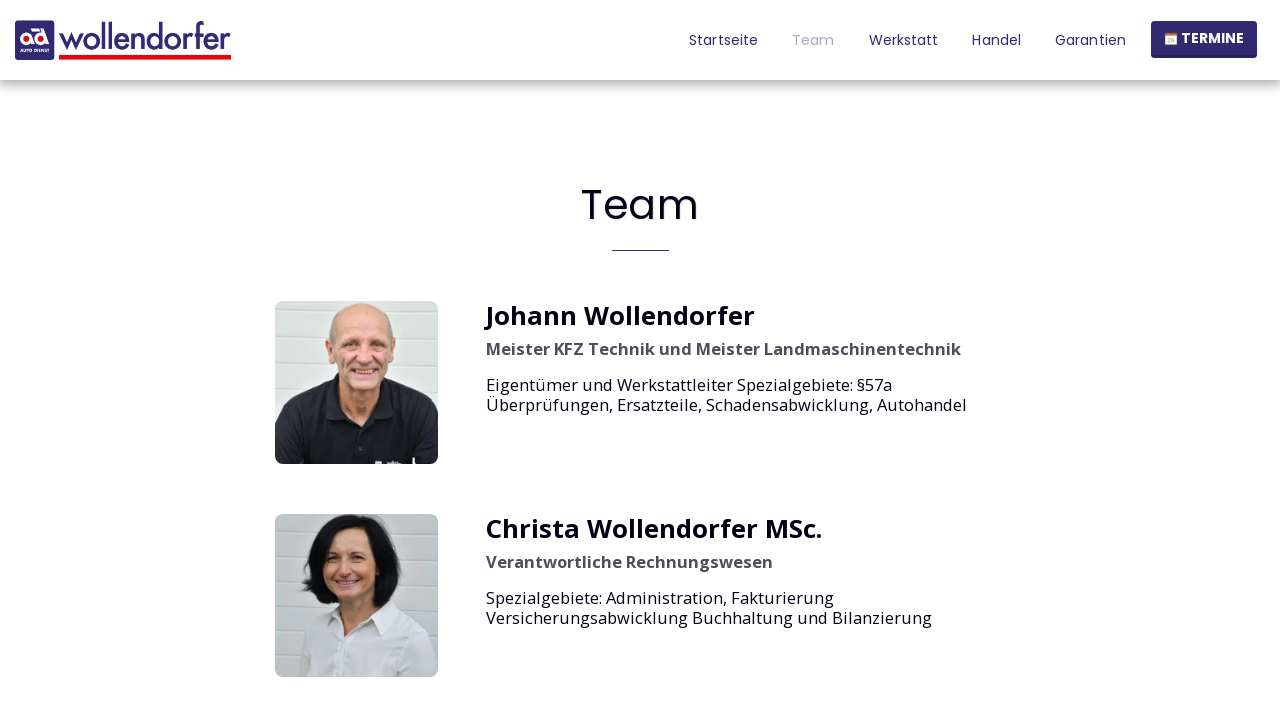

--- FILE ---
content_type: image/svg+xml
request_url: https://images.cdn-files-a.com/ready_uploads/svg/calendar5f22b48ce6a6b.svg?v=3
body_size: 607
content:
<svg xmlns="http://www.w3.org/2000/svg" viewBox="0 0 48 48" width="48" height="48"><g class="nc-icon-wrapper"><path fill="#444444" d="M45,46H3c-1.10457,0-2-0.89543-2-2V4c0-1.10457,0.89543-2,2-2h42c1.10457,0,2,0.89543,2,2v40 C47,45.10457,46.10457,46,45,46z"></path> <path fill="#E86C60" d="M44,14H4V7c0-1.10457,0.89543-2,2-2h36c1.10457,0,2,0.89543,2,2V14z"></path> <path fill="#FFFFFF" d="M4,13v28c0,1.10457,0.89543,2,2,2h36c1.10457,0,2-0.89543,2-2V13H4z"></path> <path fill="#C9514B" d="M25,10h-2c-0.55228,0-1-0.44771-1-1v0c0-0.55228,0.44771-1,1-1h2c0.55228,0,1,0.44771,1,1v0 C26,9.55229,25.55229,10,25,10z"></path> <path fill="#C9514B" d="M14,10h-2c-0.55228,0-1-0.44771-1-1v0c0-0.55228,0.44771-1,1-1h2c0.55228,0,1,0.44771,1,1v0 C15,9.55229,14.55229,10,14,10z"></path> <path fill="#C9514B" d="M36,10h-2c-0.55228,0-1-0.44771-1-1v0c0-0.55228,0.44772-1,1-1h2c0.55228,0,1,0.44771,1,1v0 C37,9.55229,36.55228,10,36,10z"></path> <path fill="#B3B3B3" d="M23.23886,35.78709H12.35928v-2.28876c2.89073-2.92224,5.35929-5.36246,6.17432-6.41384 c1.38263-1.7836,1.13626-3.30227,0.48436-3.88024c-1.28728-1.1413-3.43459-0.08432-4.91284,1.13906l-1.78842-2.11843 C13.72027,21.02925,15.10687,20,17.87359,20c2.88031,0,4.92881,1.66124,4.92881,4.21557c0,1.54288-0.58078,2.74091-1.5489,3.94943 c-0.82659,1.03185-4.79574,4.85429-4.79574,4.85429h6.78111V35.78709z"></path> <path fill="#B3B3B3" d="M24.69727,29.17631c0-3.08006,0.65114-5.37237,1.95343-6.87691 c1.30229-1.50455,3.25216-2.25682,5.84963-2.25682c0.88712,0,1.58261,0.05323,2.08649,0.15968v2.62941 c-0.63163-0.14194-1.25615-0.21291-1.87358-0.21291c-1.80339,0-3.5177,0.43043-4.3646,2.02262 c-0.35485,0.66711-0.56421,1.61455-0.62808,2.84232c0.00132,0,1.09696-1.80972,3.51298-1.80972 c2.93756,0,4.44977,2.01521,4.44977,4.92881C35.6833,33.87423,33.76658,36,30.3819,36 C26.59653,36,24.69727,33.14171,24.69727,29.17631z M30.31803,33.37059c1.54489,0,2.1823-1.15985,2.1823-2.72522 c0-1.46066-0.65146-2.44844-2.11843-2.44844c-1.40058,0-2.4165,1.0591-2.4165,2.16101 C27.9654,31.87778,28.82044,33.37059,30.31803,33.37059z"></path></g></svg>